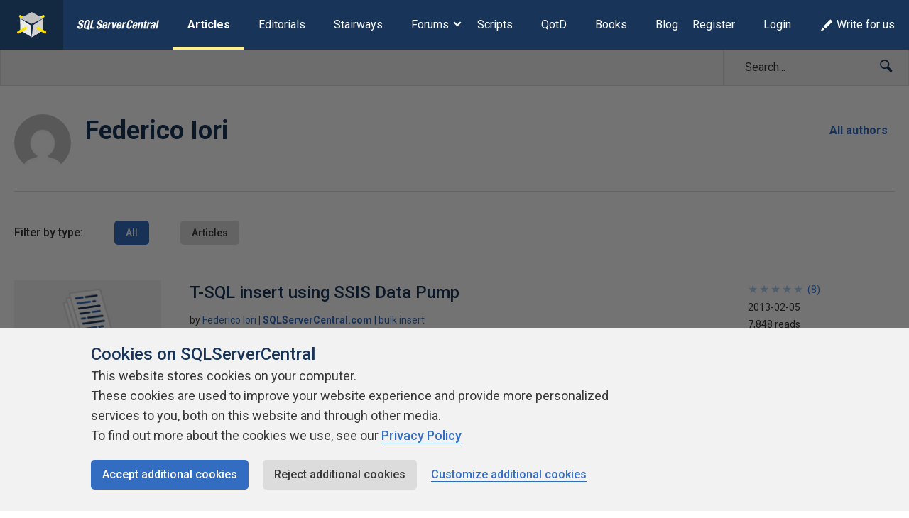

--- FILE ---
content_type: text/html; charset=UTF-8
request_url: https://www.sqlservercentral.com/author/federico-iori
body_size: 20341
content:
<!DOCTYPE html><html lang="en-GB"><head> <meta charset="UTF-8"/> <meta name="viewport" content="width=device-width, initial-scale=1"> <meta http-equiv="X-UA-Compatible" content="IE=edge,chrome=1"> <meta name="ahrefs-site-verification" content="b21134b1225ebf149e1266990fcc7b2bb3d9812fb4c9cdb1db0e5b103b2be6d2"> <link rel="profile" href="http://gmpg.org/xfn/11"/> <link rel="shortcut icon" href="https://www.sqlservercentral.com/wp-content/uploads/2019/04/favicon.ico"> <link rel="pingback" href="https://www.sqlservercentral.com/xmlrpc.php"/> <title>Federico Iori, Author at SQLServerCentral</title><meta name='robots' content='max-image-preview:large'><style>img:is([sizes="auto" i],[sizes^="auto," i]){contain-intrinsic-size:3000px 1500px}</style> <meta name="wp:id" content="8791"> <!-- This site is optimized with the Yoast SEO plugin v11.6 - https://yoast.com/wordpress/plugins/seo/ --><meta name="description" content="All articles by Federico Iori on SQLServerCentral"/><link rel="canonical" href="https://www.sqlservercentral.com/author/federico-iori"><meta property="og:locale" content="en_GB"><meta property="og:type" content="object"><meta property="og:title" content="Federico Iori, Author at SQLServerCentral"><meta property="og:description" content="All articles by Federico Iori on SQLServerCentral"><meta property="og:url" content="https://www.sqlservercentral.com/author/federico-iori"><meta property="og:site_name" content="SQLServerCentral"><meta name="twitter:card" content="summary_large_image"><meta name="twitter:description" content="All articles by Federico Iori on SQLServerCentral"><meta name="twitter:title" content="Federico Iori, Author at SQLServerCentral"><meta name="twitter:site" content="@sqlservercentrl"><script type='application/ld+json' class='yoast-schema-graph yoast-schema-graph--main'>{"@context":"https://schema.org","@graph":[{"@type":"Organization","@id":"https://www.sqlservercentral.com/#organization","name":"SQLServerCentral","url":"https://www.sqlservercentral.com/","sameAs":["https://twitter.com/sqlservercentrl"],"logo":{"@type":"ImageObject","@id":"https://www.sqlservercentral.com/#logo","url":"https://www.sqlservercentral.com/wp-content/uploads/2019/05/ssc-logo.png","width":60,"height":53,"caption":"SQLServerCentral"},"image":{"@id":"https://www.sqlservercentral.com/#logo"}},{"@type":"WebSite","@id":"https://www.sqlservercentral.com/#website","url":"https://www.sqlservercentral.com/","name":"SQLServerCentral","publisher":{"@id":"https://www.sqlservercentral.com/#organization"},"potentialAction":{"@type":"SearchAction","target":"https://www.sqlservercentral.com/?s={search_term_string}","query-input":"required name=search_term_string"}},{"@type":"ProfilePage","@id":"https://www.sqlservercentral.com/author/federico-iori#webpage","url":"https://www.sqlservercentral.com/author/federico-iori","inLanguage":"en-GB","name":"Federico Iori, Author at SQLServerCentral","isPartOf":{"@id":"https://www.sqlservercentral.com/#website"},"description":"All articles by Federico Iori on SQLServerCentral"},{"@type":["Person"],"@id":"https://www.sqlservercentral.com/#/schema/person/a772cbdd2d29a493622346f699f94fb8","name":"Federico Iori","sameAs":[],"mainEntityOfPage":{"@id":"https://www.sqlservercentral.com/author/federico-iori#webpage"}}]}</script><!-- / Yoast SEO plugin. --><link rel='dns-prefetch' href='//cdn.rawgit.com'><link rel='dns-prefetch' href='//cdnjs.cloudflare.com'><link rel='dns-prefetch' href='//www.sqlservercentral.com'><link rel='dns-prefetch' href='//fonts.googleapis.com'><link rel="alternate" type="application/rss+xml" title="SQLServerCentral &raquo; Feed" href="https://www.sqlservercentral.com/feed"><link rel="alternate" type="application/rss+xml" title="SQLServerCentral &raquo; Comments Feed" href="https://www.sqlservercentral.com/comments/feed"><link rel="alternate" type="application/rss+xml" title="SQLServerCentral &raquo; Posts by Federico Iori Feed" href="https://www.sqlservercentral.com/author/federico-iori/feed"><script type="text/javascript">/* <![CDATA[ */window._wpemojiSettings = {"baseUrl":"https:\/\/s.w.org\/images\/core\/emoji\/15.1.0\/72x72\/","ext":".png","svgUrl":"https:\/\/s.w.org\/images\/core\/emoji\/15.1.0\/svg\/","svgExt":".svg","source":{"concatemoji":"https:\/\/www.sqlservercentral.com\/wp-includes\/js\/wp-emoji-release.min.js?ver=6.8.1"}};/*! This file is auto-generated */!function(i,n){var o,s,e;function c(e){try{var t={supportTests:e,timestamp:(new Date).valueOf()};sessionStorage.setItem(o,JSON.stringify(t))}catch(e){}}function p(e,t,n){e.clearRect(0,0,e.canvas.width,e.canvas.height),e.fillText(t,0,0);var t=new Uint32Array(e.getImageData(0,0,e.canvas.width,e.canvas.height).data),r=(e.clearRect(0,0,e.canvas.width,e.canvas.height),e.fillText(n,0,0),new Uint32Array(e.getImageData(0,0,e.canvas.width,e.canvas.height).data));return t.every(function(e,t){return e===r[t]})}function u(e,t,n){switch(t){case"flag":return n(e,"\ud83c\udff3\ufe0f\u200d\u26a7\ufe0f","\ud83c\udff3\ufe0f\u200b\u26a7\ufe0f")?!1:!n(e,"\ud83c\uddfa\ud83c\uddf3","\ud83c\uddfa\u200b\ud83c\uddf3")&&!n(e,"\ud83c\udff4\udb40\udc67\udb40\udc62\udb40\udc65\udb40\udc6e\udb40\udc67\udb40\udc7f","\ud83c\udff4\u200b\udb40\udc67\u200b\udb40\udc62\u200b\udb40\udc65\u200b\udb40\udc6e\u200b\udb40\udc67\u200b\udb40\udc7f");case"emoji":return!n(e,"\ud83d\udc26\u200d\ud83d\udd25","\ud83d\udc26\u200b\ud83d\udd25")}return!1}function f(e,t,n){var r="undefined"!=typeof WorkerGlobalScope&&self instanceof WorkerGlobalScope?new OffscreenCanvas(300,150):i.createElement("canvas"),a=r.getContext("2d",{willReadFrequently:!0}),o=(a.textBaseline="top",a.font="600 32px Arial",{});return e.forEach(function(e){o[e]=t(a,e,n)}),o}function t(e){var t=i.createElement("script");t.src=e,t.defer=!0,i.head.appendChild(t)}"undefined"!=typeof Promise&&(o="wpEmojiSettingsSupports",s=["flag","emoji"],n.supports={everything:!0,everythingExceptFlag:!0},e=new Promise(function(e){i.addEventListener("DOMContentLoaded",e,{once:!0})}),new Promise(function(t){var n=function(){try{var e=JSON.parse(sessionStorage.getItem(o));if("object"==typeof e&&"number"==typeof e.timestamp&&(new Date).valueOf()<e.timestamp+604800&&"object"==typeof e.supportTests)return e.supportTests}catch(e){}return null}();if(!n){if("undefined"!=typeof Worker&&"undefined"!=typeof OffscreenCanvas&&"undefined"!=typeof URL&&URL.createObjectURL&&"undefined"!=typeof Blob)try{var e="postMessage("+f.toString()+"("+[JSON.stringify(s),u.toString(),p.toString()].join(",")+"));",r=new Blob([e],{type:"text/javascript"}),a=new Worker(URL.createObjectURL(r),{name:"wpTestEmojiSupports"});return void(a.onmessage=function(e){c(n=e.data),a.terminate(),t(n)})}catch(e){}c(n=f(s,u,p))}t(n)}).then(function(e){for(var t in e)n.supports[t]=e[t],n.supports.everything=n.supports.everything&&n.supports[t],"flag"!==t&&(n.supports.everythingExceptFlag=n.supports.everythingExceptFlag&&n.supports[t]);n.supports.everythingExceptFlag=n.supports.everythingExceptFlag&&!n.supports.flag,n.DOMReady=!1,n.readyCallback=function(){n.DOMReady=!0}}).then(function(){return e}).then(function(){var e;n.supports.everything||(n.readyCallback(),(e=n.source||{}).concatemoji?t(e.concatemoji):e.wpemoji&&e.twemoji&&(t(e.twemoji),t(e.wpemoji)))}))}((window,document),window._wpemojiSettings);/* ]]> */</script><!-- www.sqlservercentral.com is managing ads with Advanced Ads 2.0.13 – https://wpadvancedads.com/ --><script id="sqlse-ready">window.advanced_ads_ready=function(e,a){a=a||"complete";var d=function(e){return"interactive"===a?"loading"!==e:"complete"===e};d(document.readyState)?e():document.addEventListener("readystatechange",(function(a){d(a.target.readyState)&&e()}),{once:"interactive"===a})},window.advanced_ads_ready_queue=window.advanced_ads_ready_queue||[];</script><style id='wp-emoji-styles-inline-css' type='text/css'>img.wp-smiley,img.emoji{display:inline !important;border:none !important;box-shadow:none !important;height:1em !important;width:1em !important;margin:0 0.07em !important;vertical-align:-0.1em !important;background:none !important;padding:0 !important}</style><link rel="preload" as="style" onload="this.onload=null;this.rel='stylesheet'" id='wp-block-library-css' href='https://www.sqlservercentral.com/wp-includes/css/dist/block-library/style.min.css?ver=6.8.1' type='text/css' media='all'><noscript><link rel='stylesheet' id='wp-block-library-css' href='https://www.sqlservercentral.com/wp-includes/css/dist/block-library/style.min.css?ver=6.8.1' type='text/css' media='all'></noscript><style id='classic-theme-styles-inline-css' type='text/css'>/*! This file is auto-generated */.wp-block-button__link{color:#fff;background-color:#32373c;border-radius:9999px;box-shadow:none;text-decoration:none;padding:calc(.667em + 2px) calc(1.333em + 2px);font-size:1.125em}.wp-block-file__button{background:#32373c;color:#fff;text-decoration:none}</style><style id='global-styles-inline-css' type='text/css'>:root{--wp--preset--aspect-ratio--square:1;--wp--preset--aspect-ratio--4-3:4/3;--wp--preset--aspect-ratio--3-4:3/4;--wp--preset--aspect-ratio--3-2:3/2;--wp--preset--aspect-ratio--2-3:2/3;--wp--preset--aspect-ratio--16-9:16/9;--wp--preset--aspect-ratio--9-16:9/16;--wp--preset--color--black:#000000;--wp--preset--color--cyan-bluish-gray:#abb8c3;--wp--preset--color--white:#ffffff;--wp--preset--color--pale-pink:#f78da7;--wp--preset--color--vivid-red:#cf2e2e;--wp--preset--color--luminous-vivid-orange:#ff6900;--wp--preset--color--luminous-vivid-amber:#fcb900;--wp--preset--color--light-green-cyan:#7bdcb5;--wp--preset--color--vivid-green-cyan:#00d084;--wp--preset--color--pale-cyan-blue:#8ed1fc;--wp--preset--color--vivid-cyan-blue:#0693e3;--wp--preset--color--vivid-purple:#9b51e0;--wp--preset--gradient--vivid-cyan-blue-to-vivid-purple:linear-gradient(135deg,rgba(6,147,227,1) 0%,rgb(155,81,224) 100%);--wp--preset--gradient--light-green-cyan-to-vivid-green-cyan:linear-gradient(135deg,rgb(122,220,180) 0%,rgb(0,208,130) 100%);--wp--preset--gradient--luminous-vivid-amber-to-luminous-vivid-orange:linear-gradient(135deg,rgba(252,185,0,1) 0%,rgba(255,105,0,1) 100%);--wp--preset--gradient--luminous-vivid-orange-to-vivid-red:linear-gradient(135deg,rgba(255,105,0,1) 0%,rgb(207,46,46) 100%);--wp--preset--gradient--very-light-gray-to-cyan-bluish-gray:linear-gradient(135deg,rgb(238,238,238) 0%,rgb(169,184,195) 100%);--wp--preset--gradient--cool-to-warm-spectrum:linear-gradient(135deg,rgb(74,234,220) 0%,rgb(151,120,209) 20%,rgb(207,42,186) 40%,rgb(238,44,130) 60%,rgb(251,105,98) 80%,rgb(254,248,76) 100%);--wp--preset--gradient--blush-light-purple:linear-gradient(135deg,rgb(255,206,236) 0%,rgb(152,150,240) 100%);--wp--preset--gradient--blush-bordeaux:linear-gradient(135deg,rgb(254,205,165) 0%,rgb(254,45,45) 50%,rgb(107,0,62) 100%);--wp--preset--gradient--luminous-dusk:linear-gradient(135deg,rgb(255,203,112) 0%,rgb(199,81,192) 50%,rgb(65,88,208) 100%);--wp--preset--gradient--pale-ocean:linear-gradient(135deg,rgb(255,245,203) 0%,rgb(182,227,212) 50%,rgb(51,167,181) 100%);--wp--preset--gradient--electric-grass:linear-gradient(135deg,rgb(202,248,128) 0%,rgb(113,206,126) 100%);--wp--preset--gradient--midnight:linear-gradient(135deg,rgb(2,3,129) 0%,rgb(40,116,252) 100%);--wp--preset--font-size--small:13px;--wp--preset--font-size--medium:20px;--wp--preset--font-size--large:36px;--wp--preset--font-size--x-large:42px;--wp--preset--spacing--20:0.44rem;--wp--preset--spacing--30:0.67rem;--wp--preset--spacing--40:1rem;--wp--preset--spacing--50:1.5rem;--wp--preset--spacing--60:2.25rem;--wp--preset--spacing--70:3.38rem;--wp--preset--spacing--80:5.06rem;--wp--preset--shadow--natural:6px 6px 9px rgba(0,0,0,0.2);--wp--preset--shadow--deep:12px 12px 50px rgba(0,0,0,0.4);--wp--preset--shadow--sharp:6px 6px 0px rgba(0,0,0,0.2);--wp--preset--shadow--outlined:6px 6px 0px -3px rgba(255,255,255,1),6px 6px rgba(0,0,0,1);--wp--preset--shadow--crisp:6px 6px 0px rgba(0,0,0,1)}:where(.is-layout-flex){gap:0.5em}:where(.is-layout-grid){gap:0.5em}body .is-layout-flex{display:flex}.is-layout-flex{flex-wrap:wrap;align-items:center}.is-layout-flex >:is(*,div){margin:0}body .is-layout-grid{display:grid}.is-layout-grid >:is(*,div){margin:0}:where(.wp-block-columns.is-layout-flex){gap:2em}:where(.wp-block-columns.is-layout-grid){gap:2em}:where(.wp-block-post-template.is-layout-flex){gap:1.25em}:where(.wp-block-post-template.is-layout-grid){gap:1.25em}.has-black-color{color:var(--wp--preset--color--black) !important}.has-cyan-bluish-gray-color{color:var(--wp--preset--color--cyan-bluish-gray) !important}.has-white-color{color:var(--wp--preset--color--white) !important}.has-pale-pink-color{color:var(--wp--preset--color--pale-pink) !important}.has-vivid-red-color{color:var(--wp--preset--color--vivid-red) !important}.has-luminous-vivid-orange-color{color:var(--wp--preset--color--luminous-vivid-orange) !important}.has-luminous-vivid-amber-color{color:var(--wp--preset--color--luminous-vivid-amber) !important}.has-light-green-cyan-color{color:var(--wp--preset--color--light-green-cyan) !important}.has-vivid-green-cyan-color{color:var(--wp--preset--color--vivid-green-cyan) !important}.has-pale-cyan-blue-color{color:var(--wp--preset--color--pale-cyan-blue) !important}.has-vivid-cyan-blue-color{color:var(--wp--preset--color--vivid-cyan-blue) !important}.has-vivid-purple-color{color:var(--wp--preset--color--vivid-purple) !important}.has-black-background-color{background-color:var(--wp--preset--color--black) !important}.has-cyan-bluish-gray-background-color{background-color:var(--wp--preset--color--cyan-bluish-gray) !important}.has-white-background-color{background-color:var(--wp--preset--color--white) !important}.has-pale-pink-background-color{background-color:var(--wp--preset--color--pale-pink) !important}.has-vivid-red-background-color{background-color:var(--wp--preset--color--vivid-red) !important}.has-luminous-vivid-orange-background-color{background-color:var(--wp--preset--color--luminous-vivid-orange) !important}.has-luminous-vivid-amber-background-color{background-color:var(--wp--preset--color--luminous-vivid-amber) !important}.has-light-green-cyan-background-color{background-color:var(--wp--preset--color--light-green-cyan) !important}.has-vivid-green-cyan-background-color{background-color:var(--wp--preset--color--vivid-green-cyan) !important}.has-pale-cyan-blue-background-color{background-color:var(--wp--preset--color--pale-cyan-blue) !important}.has-vivid-cyan-blue-background-color{background-color:var(--wp--preset--color--vivid-cyan-blue) !important}.has-vivid-purple-background-color{background-color:var(--wp--preset--color--vivid-purple) !important}.has-black-border-color{border-color:var(--wp--preset--color--black) !important}.has-cyan-bluish-gray-border-color{border-color:var(--wp--preset--color--cyan-bluish-gray) !important}.has-white-border-color{border-color:var(--wp--preset--color--white) !important}.has-pale-pink-border-color{border-color:var(--wp--preset--color--pale-pink) !important}.has-vivid-red-border-color{border-color:var(--wp--preset--color--vivid-red) !important}.has-luminous-vivid-orange-border-color{border-color:var(--wp--preset--color--luminous-vivid-orange) !important}.has-luminous-vivid-amber-border-color{border-color:var(--wp--preset--color--luminous-vivid-amber) !important}.has-light-green-cyan-border-color{border-color:var(--wp--preset--color--light-green-cyan) !important}.has-vivid-green-cyan-border-color{border-color:var(--wp--preset--color--vivid-green-cyan) !important}.has-pale-cyan-blue-border-color{border-color:var(--wp--preset--color--pale-cyan-blue) !important}.has-vivid-cyan-blue-border-color{border-color:var(--wp--preset--color--vivid-cyan-blue) !important}.has-vivid-purple-border-color{border-color:var(--wp--preset--color--vivid-purple) !important}.has-vivid-cyan-blue-to-vivid-purple-gradient-background{background:var(--wp--preset--gradient--vivid-cyan-blue-to-vivid-purple) !important}.has-light-green-cyan-to-vivid-green-cyan-gradient-background{background:var(--wp--preset--gradient--light-green-cyan-to-vivid-green-cyan) !important}.has-luminous-vivid-amber-to-luminous-vivid-orange-gradient-background{background:var(--wp--preset--gradient--luminous-vivid-amber-to-luminous-vivid-orange) !important}.has-luminous-vivid-orange-to-vivid-red-gradient-background{background:var(--wp--preset--gradient--luminous-vivid-orange-to-vivid-red) !important}.has-very-light-gray-to-cyan-bluish-gray-gradient-background{background:var(--wp--preset--gradient--very-light-gray-to-cyan-bluish-gray) !important}.has-cool-to-warm-spectrum-gradient-background{background:var(--wp--preset--gradient--cool-to-warm-spectrum) !important}.has-blush-light-purple-gradient-background{background:var(--wp--preset--gradient--blush-light-purple) !important}.has-blush-bordeaux-gradient-background{background:var(--wp--preset--gradient--blush-bordeaux) !important}.has-luminous-dusk-gradient-background{background:var(--wp--preset--gradient--luminous-dusk) !important}.has-pale-ocean-gradient-background{background:var(--wp--preset--gradient--pale-ocean) !important}.has-electric-grass-gradient-background{background:var(--wp--preset--gradient--electric-grass) !important}.has-midnight-gradient-background{background:var(--wp--preset--gradient--midnight) !important}.has-small-font-size{font-size:var(--wp--preset--font-size--small) !important}.has-medium-font-size{font-size:var(--wp--preset--font-size--medium) !important}.has-large-font-size{font-size:var(--wp--preset--font-size--large) !important}.has-x-large-font-size{font-size:var(--wp--preset--font-size--x-large) !important}:where(.wp-block-post-template.is-layout-flex){gap:1.25em}:where(.wp-block-post-template.is-layout-grid){gap:1.25em}:where(.wp-block-columns.is-layout-flex){gap:2em}:where(.wp-block-columns.is-layout-grid){gap:2em}:root:where(.wp-block-pullquote){font-size:1.5em;line-height:1.6}</style><link rel="preload" as="style" onload="this.onload=null;this.rel='stylesheet'" id='ssc-widgets-mini-teaser-css' href='https://www.sqlservercentral.com/wp-content/mu-plugins/ssc/ssc-widgets/css/mini-teaser.min.css?ver=2024-01-03' type='text/css' media='all'><noscript><link rel='stylesheet' id='ssc-widgets-mini-teaser-css' href='https://www.sqlservercentral.com/wp-content/mu-plugins/ssc/ssc-widgets/css/mini-teaser.min.css?ver=2024-01-03' type='text/css' media='all'></noscript><link rel="preload" as="style" onload="this.onload=null;this.rel='stylesheet'" id='ssc-bbp-css' href='https://www.sqlservercentral.com/wp-content/mu-plugins/ssc/ssc-bbp/css/ssc-bbp.min.css?ver=2024-01-03' type='text/css' media='all'><noscript><link rel='stylesheet' id='ssc-bbp-css' href='https://www.sqlservercentral.com/wp-content/mu-plugins/ssc/ssc-bbp/css/ssc-bbp.min.css?ver=2024-01-03' type='text/css' media='all'></noscript><link rel="preload" as="style" onload="this.onload=null;this.rel='stylesheet'" id='ssc-briefcase-css' href='https://www.sqlservercentral.com/wp-content/mu-plugins/ssc/ssc-briefcase/css/ssc-briefcase.min.css?ver=2024-01-03' type='text/css' media='all'><noscript><link rel='stylesheet' id='ssc-briefcase-css' href='https://www.sqlservercentral.com/wp-content/mu-plugins/ssc/ssc-briefcase/css/ssc-briefcase.min.css?ver=2024-01-03' type='text/css' media='all'></noscript><link rel="preload" as="style" onload="this.onload=null;this.rel='stylesheet'" id='ssc-contributions-css' href='https://www.sqlservercentral.com/wp-content/mu-plugins/ssc/ssc-contributions/css/contributions.min.css?ver=2024-01-03' type='text/css' media='all'><noscript><link rel='stylesheet' id='ssc-contributions-css' href='https://www.sqlservercentral.com/wp-content/mu-plugins/ssc/ssc-contributions/css/contributions.min.css?ver=2024-01-03' type='text/css' media='all'></noscript><link rel="preload" as="style" onload="this.onload=null;this.rel='stylesheet'" id='ssc-leaderboard-css' href='https://www.sqlservercentral.com/wp-content/mu-plugins/ssc/ssc-leaderboard/css/leaderboard.min.css?ver=2024-01-03' type='text/css' media='all'><noscript><link rel='stylesheet' id='ssc-leaderboard-css' href='https://www.sqlservercentral.com/wp-content/mu-plugins/ssc/ssc-leaderboard/css/leaderboard.min.css?ver=2024-01-03' type='text/css' media='all'></noscript><link rel="preload" as="style" onload="this.onload=null;this.rel='stylesheet'" id='ssc-related-forum-topics-top-comments-css' href='https://www.sqlservercentral.com/wp-content/mu-plugins/ssc/ssc-related-forum-topics/css/top-comments.min.css?ver=2024-01-03' type='text/css' media='all'><noscript><link rel='stylesheet' id='ssc-related-forum-topics-top-comments-css' href='https://www.sqlservercentral.com/wp-content/mu-plugins/ssc/ssc-related-forum-topics/css/top-comments.min.css?ver=2024-01-03' type='text/css' media='all'></noscript><link rel="preload" as="style" onload="this.onload=null;this.rel='stylesheet'" id='ssc-social-css' href='https://www.sqlservercentral.com/wp-content/mu-plugins/ssc/ssc-social/css/icons.min.css?ver=2024-01-03' type='text/css' media='all'><noscript><link rel='stylesheet' id='ssc-social-css' href='https://www.sqlservercentral.com/wp-content/mu-plugins/ssc/ssc-social/css/icons.min.css?ver=2024-01-03' type='text/css' media='all'></noscript><link rel="preload" as="style" onload="this.onload=null;this.rel='stylesheet'" id='ssc-star-ratings-css' href='https://www.sqlservercentral.com/wp-content/mu-plugins/ssc/ssc-star-ratings/css/ssc-star-ratings.min.css?ver=2024-01-03' type='text/css' media='all'><noscript><link rel='stylesheet' id='ssc-star-ratings-css' href='https://www.sqlservercentral.com/wp-content/mu-plugins/ssc/ssc-star-ratings/css/ssc-star-ratings.min.css?ver=2024-01-03' type='text/css' media='all'></noscript><link rel="preload" as="style" onload="this.onload=null;this.rel='stylesheet'" id='ssc-syntax-highlighting-css' href='https://www.sqlservercentral.com/wp-content/mu-plugins/ssc/ssc-syntax-highlighting/css/syntax-highlighting.min.css?ver=2024-01-03' type='text/css' media='all'><noscript><link rel='stylesheet' id='ssc-syntax-highlighting-css' href='https://www.sqlservercentral.com/wp-content/mu-plugins/ssc/ssc-syntax-highlighting/css/syntax-highlighting.min.css?ver=2024-01-03' type='text/css' media='all'></noscript><link rel="preload" as="style" onload="this.onload=null;this.rel='stylesheet'" id='ssc-syntax-highlighting-legacy-css' href='https://www.sqlservercentral.com/wp-content/mu-plugins/ssc/ssc-syntax-highlighting/css/legacy.min.css?ver=2024-01-03' type='text/css' media='all'><noscript><link rel='stylesheet' id='ssc-syntax-highlighting-legacy-css' href='https://www.sqlservercentral.com/wp-content/mu-plugins/ssc/ssc-syntax-highlighting/css/legacy.min.css?ver=2024-01-03' type='text/css' media='all'></noscript><link rel="preload" as="style" onload="this.onload=null;this.rel='stylesheet'" id='featherlight-css-css' href='https://cdnjs.cloudflare.com/ajax/libs/magnific-popup.js/1.1.0/magnific-popup.min.css?ver=6.8.1' type='text/css' media='all'><noscript><link rel='stylesheet' id='featherlight-css-css' href='https://cdnjs.cloudflare.com/ajax/libs/magnific-popup.js/1.1.0/magnific-popup.min.css?ver=6.8.1' type='text/css' media='all'></noscript><link rel="preload" as="style" onload="this.onload=null;this.rel='stylesheet'" id='ssc-lightbox-css-css' href='https://www.sqlservercentral.com/wp-content/mu-plugins/ssc/ssc-lightbox/css/ssc-lightbox.min.css?ver=6.8.1' type='text/css' media='all'><noscript><link rel='stylesheet' id='ssc-lightbox-css-css' href='https://www.sqlservercentral.com/wp-content/mu-plugins/ssc/ssc-lightbox/css/ssc-lightbox.min.css?ver=6.8.1' type='text/css' media='all'></noscript><link rel="preload" as="style" onload="this.onload=null;this.rel='stylesheet'" id='bbp-default-css' href='https://www.sqlservercentral.com/wp-content/plugins/bbpress/templates/default/css/bbpress.min.css?ver=2.6.12' type='text/css' media='all'><noscript><link rel='stylesheet' id='bbp-default-css' href='https://www.sqlservercentral.com/wp-content/plugins/bbpress/templates/default/css/bbpress.min.css?ver=2.6.12' type='text/css' media='all'></noscript><link rel='stylesheet' id='bbp-ssc-css' href='https://www.sqlservercentral.com/wp-content/themes/ssc-twentyeighteen/bbpress/bbpress.min.css?ver=2.6.12' type='text/css' media='all'><link rel="preload" as="style" onload="this.onload=null;this.rel='stylesheet'" id='gglcptch-css' href='https://www.sqlservercentral.com/wp-content/plugins/google-captcha/css/gglcptch.css?ver=1.39' type='text/css' media='all'><noscript><link rel='stylesheet' id='gglcptch-css' href='https://www.sqlservercentral.com/wp-content/plugins/google-captcha/css/gglcptch.css?ver=1.39' type='text/css' media='all'></noscript><link rel="preload" as="style" onload="this.onload=null;this.rel='stylesheet'" id='searchandfilter-css' href='https://www.sqlservercentral.com/wp-content/plugins/search-filter/style.css?ver=1' type='text/css' media='all'><noscript><link rel='stylesheet' id='searchandfilter-css' href='https://www.sqlservercentral.com/wp-content/plugins/search-filter/style.css?ver=1' type='text/css' media='all'></noscript><link rel="preload" as="style" onload="this.onload=null;this.rel='stylesheet'" id='ssc2018-googlefonts-css' href='//fonts.googleapis.com/css?family=Open+Sans%3A400%2C600&#038;ver=6.8.1' type='text/css' media='all'><noscript><link rel='stylesheet' id='ssc2018-googlefonts-css' href='//fonts.googleapis.com/css?family=Open+Sans%3A400%2C600&#038;ver=6.8.1' type='text/css' media='all'></noscript><link rel='stylesheet' id='ssc2018-stylesheet-css' href='https://www.sqlservercentral.com/wp-content/themes/ssc-twentyeighteen/css/style.css?ver=2024-01-03' type='text/css' media='all'><link rel="preload" as="style" onload="this.onload=null;this.rel='stylesheet'" id='gdatt-attachments-css' href='https://www.sqlservercentral.com/wp-content/plugins/gd-bbpress-attachments/css/front.min.css?ver=4.8_b2700_free' type='text/css' media='all'><noscript><link rel='stylesheet' id='gdatt-attachments-css' href='https://www.sqlservercentral.com/wp-content/plugins/gd-bbpress-attachments/css/front.min.css?ver=4.8_b2700_free' type='text/css' media='all'></noscript><link rel="preload" as="style" onload="this.onload=null;this.rel='stylesheet'" id='simple-favorites-css' href='https://www.sqlservercentral.com/wp-content/plugins/favorites/assets/css/favorites.css?ver=2.3.6' type='text/css' media='all'><noscript><link rel='stylesheet' id='simple-favorites-css' href='https://www.sqlservercentral.com/wp-content/plugins/favorites/assets/css/favorites.css?ver=2.3.6' type='text/css' media='all'></noscript><link rel="preload" as="style" onload="this.onload=null;this.rel='stylesheet'" id='wp-user-avatar-css' href='https://www.sqlservercentral.com/wp-content/plugins/wp-user-avatar-pro/assets/css/wp-user-avatar.css?ver=4.1.8' type='text/css' media='all'><noscript><link rel='stylesheet' id='wp-user-avatar-css' href='https://www.sqlservercentral.com/wp-content/plugins/wp-user-avatar-pro/assets/css/wp-user-avatar.css?ver=4.1.8' type='text/css' media='all'></noscript><link rel="preload" as="style" onload="this.onload=null;this.rel='stylesheet'" id='jcrop-css' href='https://www.sqlservercentral.com/wp-includes/js/jcrop/jquery.Jcrop.min.css?ver=0.9.15' type='text/css' media='all'><noscript><link rel='stylesheet' id='jcrop-css' href='https://www.sqlservercentral.com/wp-includes/js/jcrop/jquery.Jcrop.min.css?ver=0.9.15' type='text/css' media='all'></noscript><script type="text/javascript" src="https://www.sqlservercentral.com/wp-includes/js/jquery/jquery.min.js?ver=3.7.1" id="jquery-core-js"></script><script type="text/javascript" src="https://www.sqlservercentral.com/wp-includes/js/jquery/jquery-migrate.min.js?ver=3.4.1" id="jquery-migrate-js"></script><script type="text/javascript" defer src="https://cdnjs.cloudflare.com/ajax/libs/magnific-popup.js/1.1.0/jquery.magnific-popup.min.js?ver=6.8.1" id="featherlight-js-js"></script><script type="text/javascript" defer src="https://www.sqlservercentral.com/wp-content/mu-plugins/ssc/ssc-lightbox/js/ssc-lightbox.min.js?ver=6.8.1" id="ssc-lightbox-js-js"></script><script type="text/javascript" id="favorites-js-extra">/* <![CDATA[ */var favorites_data = {"ajaxurl":"https:\/\/www.sqlservercentral.com\/wp-admin\/admin-ajax.php","nonce":"75459ab2d6","favorite":"Add to briefcase <i class=\"sf-icon-star-empty\"><\/i>","favorited":"Remove from briefcase <i class=\"sf-icon-star-full\"><\/i>","includecount":"","indicate_loading":"","loading_text":"Loading","loading_image":"","loading_image_active":"","loading_image_preload":"","cache_enabled":"1","button_options":{"button_type":"custom","custom_colors":false,"box_shadow":false,"include_count":false,"default":{"background_default":false,"border_default":false,"text_default":false,"icon_default":false,"count_default":false},"active":{"background_active":false,"border_active":false,"text_active":false,"icon_active":false,"count_active":false}},"authentication_modal_content":"<p>Please login to add favorites.<\/p><p><a href=\"#\" data-favorites-modal-close>Dismiss this notice<\/a><\/p>","authentication_redirect":"","dev_mode":"","logged_in":"","user_id":"0","authentication_redirect_url":"https:\/\/www.sqlservercentral.com\/wp-login.php"};/* ]]> */</script><script type="text/javascript" defer src="https://www.sqlservercentral.com/wp-content/plugins/favorites/assets/js/favorites.min.js?ver=2.3.6" id="favorites-js"></script><script type="text/javascript" src="https://www.sqlservercentral.com/wp-includes/js/jcrop/jquery.Jcrop.min.js?ver=0.9.15" id="jcrop-js"></script><script type="text/javascript" defer src="https://www.sqlservercentral.com/wp-content/plugins/wp-user-avatar-pro/assets/js/webcam.js?ver=4.1.8" id="wp-user-avatar-webcam-js"></script><script type="text/javascript" id="wp-user-avatar-imgloader-js-extra">/* <![CDATA[ */var wpua_imgloader_vars = {"url":"https:\/\/www.sqlservercentral.com\/wp-admin\/admin-ajax.php","WPUA_URL":"https:\/\/www.sqlservercentral.com\/wp-content\/plugins\/wp-user-avatar-pro\/","WPUA_MEDIA":"false","wpua_webcam":"true","wpua_string":{"file_type_error":"File Type is not valid.","file_type_error_description":"Valid File Type is jpeg, png and gif.","file_size_error":"File Size is too big","file_size_error_description":"File uploading limits:  Size 8.00 MB","no_image":"Oops! Seems you didn't select any image.","no_image_instruction":"It's easy. Click within dotted area.","upload_image":"Upload Image","media_uploader":"Media Uploader","drop_instruction":"Drop image here or click to upload.","control_instruction":"Select your image, crop and save it.","close":"Close","save":"Save Image","capture_image":"Capture Image","webcam_on":"Use Camera","mediamanager_on_title":"Media Manager is turned ON.","mediamanager_on_instruction":"Click within dotted area to choose image from media manager"},"restriction":{"strickly_resize":true,"max_file_size":"8388608","max_file_width":0,"max_file_height":0,"wp_user_avatar_thumbnail_w":false,"wp_user_avatar_thumbnail_h":false}};/* ]]> */</script><script type="text/javascript" defer src="https://www.sqlservercentral.com/wp-content/plugins/wp-user-avatar-pro/assets/js/wpua-imgloader.js?ver=4.1.8" id="wp-user-avatar-imgloader-js"></script><link rel="https://api.w.org/" href="https://www.sqlservercentral.com/wp-json/"><link rel="alternate" title="JSON" type="application/json" href="https://www.sqlservercentral.com/wp-json/wp/v2/users/1205427"><link rel="EditURI" type="application/rsd+xml" title="RSD" href="https://www.sqlservercentral.com/xmlrpc.php?rsd"><meta name="generator" content="WordPress 6.8.1"><meta name="projectnami:version" content="3.8.1"><style type="text/css">#wpadminbar .quicklinks #wp-admin-bar-tikemp_impresonate_user ul li .ab-item{height:auto}#wpadminbar .quicklinks #wp-admin-bar-tikemp_impresonate_user #tikemp_username{height:22px;font-size:13px !important;padding:2px;width:145px;border-radius:2px !important;float:left;box-sizing:border-box !important;line-height:10px}#tikemp_search{width:auto;box-sizing:border-box}#tikemp_search_submit{height:22px;padding:2px;line-height:1.1;font-size:13px !important;border:0 !important;float:right;background-color:#fff !important;border-radius:2px !important;width:74px;box-sizing:border-box;color:#000 !important}#tikemp_usearch_result{width:100%;max-height:320px;overflow-y:auto;margin-top:10px;float:left}#tikemp_usearch_form{width:226px}#tikemp_recent_users{width:100%;float:left}form#tikemp_usearch_form input[type="text"]{background-color:#fff !important}#tikemp_settings_wrap{width:100%;float:left;border-top:1px solid #ccc}#wpadminbar .quicklinks .menupop ul li a,#wpadminbar .quicklinks .menupop.hover ul li a{color:#b4b9be}</style><script>var tikemp_ajax_url = "https://www.sqlservercentral.com/wp-admin/admin-ajax.php";
</script><style>.avatar_overlays p{background:rgba(0,0,0,);color:}.wpuap_tooltip:hover .wpuap_tooltip_content{display:inline;position:absolute;color:;border:1px solid;background:}.avatar_container [class^=icon-],.avatar_container [class*=" icon-"]{color:!important}#ci-modal,.ci_controls{background-color:!important}</style></head><body class="archive author author-Federico-Iori author-1205427 wp-theme-ssc-twentyeighteen aa-prefix-sqlse-" itemscope itemtype="https://schema.org/ProfilePage" ><div id="page" class="hfeed site"> <!-- HEADER --> <header class="site-header band header--primary"> <nav> <div class="header--primary__nav__inner"> <a href="https://www.sqlservercentral.com/" title="SQLServerCentral" rel="home" class="header--primary__app-logo-container"><img src="https://www.sqlservercentral.com/wp-content/themes/ssc-twentyeighteen/images/header/ssc-logo.svg?v=1669030349" alt="SQLServerCentral Logo"></a> <a href="https://www.sqlservercentral.com/" title="SQLServerCentral" rel="home" class="header--primary__app-name-container "><img src="https://www.sqlservercentral.com/wp-content/themes/ssc-twentyeighteen/images/header/ssc.svg" alt="SQLServerCentral Logo"></a> <ul class="js-dropdown hide-on-medium"> <li id="menu-item-7" class="menu-item menu-item-type-custom menu-item-object-custom current-menu-item menu-item-7"><a href="/articles">Articles</a></li><li id="menu-item-8" class="menu-item menu-item-type-custom menu-item-object-custom menu-item-8"><a href="/editorials">Editorials</a></li><li id="menu-item-9" class="menu-item menu-item-type-custom menu-item-object-custom menu-item-9"><a href="/stairways">Stairways</a></li><li id="menu-item-10" class="menu-item menu-item-type-custom menu-item-object-custom menu-item-has-children menu-item-10"><a href="/forums">Forums</a><ul class="sub-menu"><li id="menu-item-16" class="menu-item menu-item-type-custom menu-item-object-custom menu-item-16"><a href="/forums" title="Top level for all forums">Forums home</a></li><li id="menu-item-3052410" class="menu-item menu-item-type-custom menu-item-object-custom menu-item-3052410"><a href="/forums/view/topics-freshness" title="Threads listed in reverse order by the most recent reply">Active threads</a></li><li id="menu-item-18" class="menu-item menu-item-type-custom menu-item-object-custom menu-item-18"><a href="/forums/view/latest-topics" title="Threads listed in reverse order by the creation date">Latest topics</a></li><li id="menu-item-17" class="menu-item menu-item-type-custom menu-item-object-custom menu-item-17"><a href="/forums/view/popular" title="Most replies in the last 24 hours">Most popular</a></li><li id="menu-item-3644583" class="menu-item menu-item-type-custom menu-item-object-custom menu-item-3644583"><a href="/totalscores#leaderboard-forum">Leaderboard</a></li></ul></li><li id="menu-item-11" class="menu-item menu-item-type-custom menu-item-object-custom menu-item-11"><a href="/scripts">Scripts</a></li><li id="menu-item-12" class="menu-item menu-item-type-custom menu-item-object-custom menu-item-12"><a href="/questions">QotD</a></li><li id="menu-item-13" class="menu-item menu-item-type-custom menu-item-object-custom menu-item-13"><a href="/books">Books</a></li><li id="menu-item-15" class="menu-item menu-item-type-custom menu-item-object-custom menu-item-15"><a href="/blogs">Blogs</a></li> </ul> <span class="header--primary__site-tools"> <ul class="js-dropdown dropdown hide-on-small"> <li><a href="https://www.sqlservercentral.com/wp-login.php?action=register">Register</a></li> <li><a href="https://www.sqlservercentral.com/wp-login.php?redirect_to=https%3A%2F%2Fwww.sqlservercentral.com%2Fauthor%2Ffederico-iori">Login</a></li> </ul> <ul> <li class="hide-on-medium"><a href="/contributions"><span class="icon--edit"></span>Write for us</a></li> <li class="hide-on-max show-on-medium"><a href="/search" class="header--primary__icon icon--search" title="Search"></a></li> <li class="hide-on-max show-on-large"><a href="" class="header--primary__icon header--primary__menu-button">Menu</a></li> </ul> </span> </div> <ul class="header--primary__menu--mobile js-dropdown"> <li class="menu-item menu-item-type-custom menu-item-object-custom current-menu-item menu-item-7"><a href="/articles">Articles</a></li><li class="menu-item menu-item-type-custom menu-item-object-custom menu-item-8"><a href="/editorials">Editorials</a></li><li class="menu-item menu-item-type-custom menu-item-object-custom menu-item-9"><a href="/stairways">Stairways</a></li><li class="menu-item menu-item-type-custom menu-item-object-custom menu-item-has-children menu-item-10"><a href="/forums">Forums</a><ul class="sub-menu"><li class="menu-item menu-item-type-custom menu-item-object-custom menu-item-16"><a href="/forums" title="Top level for all forums">Forums home</a></li><li class="menu-item menu-item-type-custom menu-item-object-custom menu-item-3052410"><a href="/forums/view/topics-freshness" title="Threads listed in reverse order by the most recent reply">Active threads</a></li><li class="menu-item menu-item-type-custom menu-item-object-custom menu-item-18"><a href="/forums/view/latest-topics" title="Threads listed in reverse order by the creation date">Latest topics</a></li><li class="menu-item menu-item-type-custom menu-item-object-custom menu-item-17"><a href="/forums/view/popular" title="Most replies in the last 24 hours">Most popular</a></li><li class="menu-item menu-item-type-custom menu-item-object-custom menu-item-3644583"><a href="/totalscores#leaderboard-forum">Leaderboard</a></li></ul></li><li class="menu-item menu-item-type-custom menu-item-object-custom menu-item-11"><a href="/scripts">Scripts</a></li><li class="menu-item menu-item-type-custom menu-item-object-custom menu-item-12"><a href="/questions">QotD</a></li><li class="menu-item menu-item-type-custom menu-item-object-custom menu-item-13"><a href="/books">Books</a></li><li class="menu-item menu-item-type-custom menu-item-object-custom menu-item-15"><a href="/blogs">Blogs</a></li> <li class="menu-item"><a href="/contributions">Write for us</a></li> <li><a href="https://www.sqlservercentral.com/wp-login.php?action=register">Register</a></li> <li><a href="https://www.sqlservercentral.com/wp-login.php?redirect_to=https%3A%2F%2Fwww.sqlservercentral.com%2Fauthor%2Ffederico-iori">Login</a></li> </ul> </nav> </header> <!-- /HEADER --> <!-- SECONDARY NAV --> <nav class="background-color--grey--1 border-bottom border-color--grey--3 nav-secondary"> <div class="band__inner-container border-left border-right border-color--grey--3 padded--none"> <form class="search display--inline border-left border-right border-color--grey--3 padded-right--tight float-right" action="https://www.sqlservercentral.com/" method="get"> <input type="text" name="s" placeholder="Search..." value=""/> <input type="image" src="https://www.sqlservercentral.com/wp-content/themes/ssc-twentyeighteen/images/nav-secondary/search-icon.svg"/> </form> </div> </nav> <!-- /SECONDARY NAV --> <div class="band"> <div class="band__inner-container grid"> <div class="grid__col grid__col--span-12-of-12 archive-listing"> <div class="grid__row"> <div class="grid__col grid__col--span-10-of-12"> <div class="media"> <span class="media__image"> <div class="ssc-avatar" data-size="80" data-avatar-url="https://secure.gravatar.com/avatar/786acf7490b071d246e7d123e91d64cd80025dcb22e6df6090411af647890520?s=96&#038;d=mm&#038;r=g" style="width: 80px; height: 80px; background-image: url(https://secure.gravatar.com/avatar/786acf7490b071d246e7d123e91d64cd80025dcb22e6df6090411af647890520?s=96&#038;d=mm&#038;r=g);"></div> </span> <div class="media__body"> <h1 class="text--bold">Federico Iori</h1> <div class="grid__row"> <div class="grid__col grid__col--span-8-of-12 padded-right"> <ul> </ul> </div> <div class="grid__col grid__col--span-4-of-12"> <ul> </ul> </div> </div> </div> </div> </div> <div class="grid__col grid__col--span-2-of-12 hide-on-small"> <p class="archive-listing__all-authors"><a href="/author">All authors</a></p> </div></div><hr class="spaced-bottom"/> <form class="archive-listing__author-filter spaced-v" action="https://www.sqlservercentral.com/author/federico-iori"> <div class="archive-listing__author-filter__field display--inline"> <label class="display--inline display--block--small spaced-right--tight">Filter by type:</label> <ul class="list--horizontal list--bare display--inline"> <li class="spaced-h--tight spaced-left--none--small"> <a href="https://www.sqlservercentral.com/author/federico-iori" class="button button--x-small button--primary" > All </a> </li> <li class="spaced-h--tight spaced-left--none--small"> <a href="https://www.sqlservercentral.com/author/federico-iori?type=ssc_article" class="button button--x-small" > Articles </a> </li> </ul> </div> <!-- <input type="submit" value="Filter" class="display--inline button button--small"> --></form> <!-- template-parts/content-loop.php --><article class="grid__row spaced-bottom post-listing__post"> <div class="grid__col grid__col--span-2-of-12"> <div class="thumbnail-container"> <a href="https://www.sqlservercentral.com/articles/t-sql-insert-using-ssis-data-pump" class="link-image flex flex-align--center flex-justify--center"><img src="https://www.sqlservercentral.com/wp-content/mu-plugins/ssc/ssc-post-thumbnails/images/technical-article.svg" alt="SQLServerCentral Article"></a> </div> </div> <div class="grid__col grid__col--span-8-of-12"> <div class="padded-h padded-h--none--small"> <h1 class="beta"> <a href="https://www.sqlservercentral.com/articles/t-sql-insert-using-ssis-data-pump">T-SQL insert using SSIS Data Pump</a> </h1> <div class="post-listing__taxonomies"> <ul class="post-listing__author list--horizontal list--bare display--inline"> <li>by <a href="https://www.sqlservercentral.com/author/federico-iori" itemprop="url"><span itemprop="author" itemtype="https://schema.org/Person"><span itemprop="name">Federico Iori</span></span></a></li> </ul> <ul class="post-listing__sources list--horizontal list--bare display--inline"> <li><a href="https://www.sqlservercentral.com">SQLServerCentral.com</a></li> </ul> <ul class="post-listing__categories list--horizontal list--bare display--inline"> <li><a href="https://www.sqlservercentral.com/categories/bulk-insert">bulk insert</a></li> </ul> </div> <p>This article describes a T-SQL procedure to insert data using the SSIS Data Pump</p> <ul class="ssc-books-links"> </ul> </div> </div> <div class="grid__col grid__col--span-2-of-12"> <div class="ssc-star-rating" itemprop="aggregateRating" itemscope itemtype="https://schema.org/AggregateRating"> <meta itemprop="ratingValue" content=""> <meta itemprop="ratingCount" content="8"> <div class="ssc-star-rating__inner"> <div class="ssc-star-rating__average"> <span class="ssc-star-rating__star ssc-star-rating__star--full ">★</span> <span class="ssc-star-rating__star ssc-star-rating__star--half ">★</span> <span class="ssc-star-rating__star ssc-star-rating__star--full ">★</span> <span class="ssc-star-rating__star ssc-star-rating__star--half ">★</span> <span class="ssc-star-rating__star ssc-star-rating__star--full ">★</span> <span class="ssc-star-rating__star ssc-star-rating__star--half ">★</span> <span class="ssc-star-rating__star ssc-star-rating__star--full ">★</span> <span class="ssc-star-rating__star ssc-star-rating__star--half ">★</span> <span class="ssc-star-rating__star ssc-star-rating__star--full ">★</span> <span class="ssc-star-rating__star ssc-star-rating__star--half ">★</span> </div> </div> <p class="ssc-star-rating__stats"> <span data-target="ssc-star-rating-score"></span> (<span data-target="ssc-star-rating-count">8</span>) </p> <p class="ssc-star-rating__login-notice"> <a href="/wp-login.php?redirect_to=https://www.sqlservercentral.com/articles/t-sql-insert-using-ssis-data-pump">Log in</a> or <a href="/wp-login.php?action=register">register</a> to rate </p> <p class="ssc-star-rating__voted-notice"> You rated this post out of 5. <a href="https://www.sqlservercentral.com/articles/t-sql-insert-using-ssis-data-pump">Change rating</a> </p></div> <p class="spaced-bottom--none"><span itemprop="dateCreated">2013-02-05</span></p> <p class="spaced-bottom--none">7,848 reads</p> <ul class="list--bare list--horizontal spaced-bottom--none"> <li class="spaced-right--tight"><a href="https://www.sqlservercentral.com/forums/topic/t-sql-insert-using-ssis-data-pump">Discuss</a></li> </ul> </div> </article> <!-- template-parts/content-loop.php --><article class="grid__row spaced-bottom post-listing__post"> <div class="grid__col grid__col--span-2-of-12"> <div class="thumbnail-container"> <a href="https://www.sqlservercentral.com/articles/update-statistics-in-parallel" class="link-image flex flex-align--center flex-justify--center"><img src="https://www.sqlservercentral.com/wp-content/mu-plugins/ssc/ssc-post-thumbnails/images/technical-article.svg" alt="SQLServerCentral Article"></a> </div> </div> <div class="grid__col grid__col--span-8-of-12"> <div class="padded-h padded-h--none--small"> <h1 class="beta"> <a href="https://www.sqlservercentral.com/articles/update-statistics-in-parallel">Update statistics in parallel</a> </h1> <div class="post-listing__taxonomies"> <ul class="post-listing__author list--horizontal list--bare display--inline"> <li>by <a href="https://www.sqlservercentral.com/author/federico-iori" itemprop="url"><span itemprop="author" itemtype="https://schema.org/Person"><span itemprop="name">Federico Iori</span></span></a></li> </ul> <ul class="post-listing__sources list--horizontal list--bare display--inline"> <li><a href="https://www.sqlservercentral.com">SQLServerCentral.com</a></li> </ul> <ul class="post-listing__categories list--horizontal list--bare display--inline"> <li><a href="https://www.sqlservercentral.com/categories/integration-services-ssis">Integration Services (SSIS)</a></li> </ul> </div> <p>This articles shows a technique that generates and launches an SSIS package to update statistics in parallel.</p> <ul class="ssc-books-links"> </ul> </div> </div> <div class="grid__col grid__col--span-2-of-12"> <div class="ssc-star-rating" itemprop="aggregateRating" itemscope itemtype="https://schema.org/AggregateRating"> <meta itemprop="ratingValue" content=""> <meta itemprop="ratingCount" content="9"> <div class="ssc-star-rating__inner"> <div class="ssc-star-rating__average"> <span class="ssc-star-rating__star ssc-star-rating__star--full ">★</span> <span class="ssc-star-rating__star ssc-star-rating__star--half ">★</span> <span class="ssc-star-rating__star ssc-star-rating__star--full ">★</span> <span class="ssc-star-rating__star ssc-star-rating__star--half ">★</span> <span class="ssc-star-rating__star ssc-star-rating__star--full ">★</span> <span class="ssc-star-rating__star ssc-star-rating__star--half ">★</span> <span class="ssc-star-rating__star ssc-star-rating__star--full ">★</span> <span class="ssc-star-rating__star ssc-star-rating__star--half ">★</span> <span class="ssc-star-rating__star ssc-star-rating__star--full ">★</span> <span class="ssc-star-rating__star ssc-star-rating__star--half ">★</span> </div> </div> <p class="ssc-star-rating__stats"> <span data-target="ssc-star-rating-score"></span> (<span data-target="ssc-star-rating-count">9</span>) </p> <p class="ssc-star-rating__login-notice"> <a href="/wp-login.php?redirect_to=https://www.sqlservercentral.com/articles/update-statistics-in-parallel">Log in</a> or <a href="/wp-login.php?action=register">register</a> to rate </p> <p class="ssc-star-rating__voted-notice"> You rated this post out of 5. <a href="https://www.sqlservercentral.com/articles/update-statistics-in-parallel">Change rating</a> </p></div> <p class="spaced-bottom--none"><span itemprop="dateCreated">2013-01-28</span></p> <p class="spaced-bottom--none">5,688 reads</p> <ul class="list--bare list--horizontal spaced-bottom--none"> <li class="spaced-right--tight"><a href="https://www.sqlservercentral.com/forums/topic/update-statistics-in-parallel">Discuss</a></li> </ul> </div> </article> <!-- template-parts/content-loop.php --><article class="grid__row spaced-bottom post-listing__post"> <div class="grid__col grid__col--span-2-of-12"> <div class="thumbnail-container"> <a href="https://www.sqlservercentral.com/articles/using-a-tsql-semaphore-in-ssis" class="link-image flex flex-align--center flex-justify--center"><img src="https://www.sqlservercentral.com/wp-content/mu-plugins/ssc/ssc-post-thumbnails/images/technical-article.svg" alt="SQLServerCentral Article"></a> </div> </div> <div class="grid__col grid__col--span-8-of-12"> <div class="padded-h padded-h--none--small"> <h1 class="beta"> <a href="https://www.sqlservercentral.com/articles/using-a-tsql-semaphore-in-ssis">Using a TSQL semaphore in SSIS</a> </h1> <div class="post-listing__taxonomies"> <ul class="post-listing__author list--horizontal list--bare display--inline"> <li>by <a href="https://www.sqlservercentral.com/author/federico-iori" itemprop="url"><span itemprop="author" itemtype="https://schema.org/Person"><span itemprop="name">Federico Iori</span></span></a></li> </ul> <ul class="post-listing__sources list--horizontal list--bare display--inline"> <li><a href="https://www.sqlservercentral.com">SQLServerCentral.com</a></li> </ul> <ul class="post-listing__categories list--horizontal list--bare display--inline"> <li><a href="https://www.sqlservercentral.com/categories/t-sql">T-SQL</a></li> </ul> </div> <p>This article shows how you can use a TSQL semaphore in SSIS.</p> <ul class="ssc-books-links"> </ul> </div> </div> <div class="grid__col grid__col--span-2-of-12"> <div class="ssc-star-rating" itemprop="aggregateRating" itemscope itemtype="https://schema.org/AggregateRating"> <meta itemprop="ratingValue" content=""> <meta itemprop="ratingCount" content="18"> <div class="ssc-star-rating__inner"> <div class="ssc-star-rating__average"> <span class="ssc-star-rating__star ssc-star-rating__star--full ">★</span> <span class="ssc-star-rating__star ssc-star-rating__star--half ">★</span> <span class="ssc-star-rating__star ssc-star-rating__star--full ">★</span> <span class="ssc-star-rating__star ssc-star-rating__star--half ">★</span> <span class="ssc-star-rating__star ssc-star-rating__star--full ">★</span> <span class="ssc-star-rating__star ssc-star-rating__star--half ">★</span> <span class="ssc-star-rating__star ssc-star-rating__star--full ">★</span> <span class="ssc-star-rating__star ssc-star-rating__star--half ">★</span> <span class="ssc-star-rating__star ssc-star-rating__star--full ">★</span> <span class="ssc-star-rating__star ssc-star-rating__star--half ">★</span> </div> </div> <p class="ssc-star-rating__stats"> <span data-target="ssc-star-rating-score"></span> (<span data-target="ssc-star-rating-count">18</span>) </p> <p class="ssc-star-rating__login-notice"> <a href="/wp-login.php?redirect_to=https://www.sqlservercentral.com/articles/using-a-tsql-semaphore-in-ssis">Log in</a> or <a href="/wp-login.php?action=register">register</a> to rate </p> <p class="ssc-star-rating__voted-notice"> You rated this post out of 5. <a href="https://www.sqlservercentral.com/articles/using-a-tsql-semaphore-in-ssis">Change rating</a> </p></div> <p class="spaced-bottom--none"><span itemprop="dateCreated">2013-01-14</span></p> <p class="spaced-bottom--none">8,205 reads</p> <ul class="list--bare list--horizontal spaced-bottom--none"> <li class="spaced-right--tight"><a href="https://www.sqlservercentral.com/forums/topic/using-a-tsql-semaphore-in-ssis">Discuss</a></li> </ul> </div> </article> <form class="archive-listing__author-filter spaced-v" action="https://www.sqlservercentral.com/author/federico-iori"> <div class="archive-listing__author-filter__field display--inline"> <label class="display--inline display--block--small spaced-right--tight">Filter by type:</label> <ul class="list--horizontal list--bare display--inline"> <li class="spaced-h--tight spaced-left--none--small"> <a href="https://www.sqlservercentral.com/author/federico-iori" class="button button--x-small button--primary" > All </a> </li> <li class="spaced-h--tight spaced-left--none--small"> <a href="https://www.sqlservercentral.com/author/federico-iori?type=ssc_article" class="button button--x-small" > Articles </a> </li> </ul> </div> <!-- <input type="submit" value="Filter" class="display--inline button button--small"> --></form> <div class="grid__row"> <div class="grid__col grid__col--span-8-of-12"> <!-- template-parts/pagination.php --><nav class="pagination"> <ul class="pagination__index"> </ul></nav> </div> <div class="grid__col grid__col--span-4-of-12"> <p class="archive-listing__all-authors"><a href="/author">All authors</a></p> </div> </div> </div> </div></div><!-- template-parts/archive-footer.php --><div class="band border-top border-color--grey--3"> <div class="band__inner-container padded-v--none grid flex archive-secondary-content-container"> <div class="grid__col grid__col--span-4-of-12 archive-secondary-content"> <div class="padded-right padded-right--none--small padded-top spaced-bottom"> <h2>Blogs</h2> <div class="spaced-bottom"> <h3 class="delta spaced-bottom--none"><a href="https://www.sqlservercentral.com/blogs/deploying-an-updated-model-with-sql-compare-16">Deploying an Updated Model with SQL Compare 16</a></h3> <p class="spaced-bottom--none text--bold">By <a href="https://www.sqlservercentral.com/author/steve-jones-ssc-editor" itemprop="url"><span itemprop="author" itemtype="https://schema.org/Person"><span itemprop="name">Steve Jones</span></span></a></p> <p>In a previous post, I deployed a model to a database using SQL Compare...</p> </div> <div class="spaced-bottom"> <h3 class="delta spaced-bottom--none"><a href="https://www.sqlservercentral.com/blogs/reality-and-limits-of-instant-file-initialization-for-transaction-logs-in-sql-server-2022">Reality (And Limits) of Instant File Initialization for Transaction Logs in SQL Server 2022</a></h3> <p class="spaced-bottom--none text--bold">By <a href="https://www.sqlservercentral.com/author/sqlpals" itemprop="url"><span itemprop="author" itemtype="https://schema.org/Person"><span itemprop="name">SQLPals</span></span></a></p> <p>Reality (And Limits) of Instant File Initialization for Transaction Logs in SQL Server 2022
...</p> </div> <div class="spaced-bottom"> <h3 class="delta spaced-bottom--none"><a href="https://www.sqlservercentral.com/blogs/looking-back-at-the-redgate-2026-company-kickoff">Looking Back at the Redgate 2026 Company Kickoff</a></h3> <p class="spaced-bottom--none text--bold">By <a href="https://www.sqlservercentral.com/author/steve-jones-ssc-editor" itemprop="url"><span itemprop="author" itemtype="https://schema.org/Person"><span itemprop="name">Steve Jones</span></span></a></p> <p>Last week I spent a few days in Cambridge, UK for the Redgate Company...</p> </div> <a href="/blogs" class="text--bold">Read the latest Blogs</a> </div> </div> <div class="grid__col grid__col--span-4-of-12 archive-secondary-content"> <div class="padded-right padded-right--none--small padded-top spaced-bottom"> <h2>Forums</h2> <div class="spaced-bottom"> <h3 class="delta spaced-bottom--none"><a href="https://www.sqlservercentral.com/forums/topic/create-filegroups-in-partition">Create filegroups in partition</a></h3> <p class="spaced-bottom--none text--bold"><a href="https://www.sqlservercentral.com/author/vpolasa">By vpolasa</a></p> <p>I have a table with partition on create_timestamp field. Though we're storing all data...</p> </div> <div class="spaced-bottom"> <h3 class="delta spaced-bottom--none"><a href="https://www.sqlservercentral.com/forums/topic/adding-and-dropping-columns-ii">Adding and Dropping Columns II</a></h3> <p class="spaced-bottom--none text--bold"><a href="https://www.sqlservercentral.com/author/steve-jones-ssc-editor">By Steve Jones - SSC Editor</a></p> <p>Comments posted to this topic are about the item Adding and Dropping Columns II</p> </div> <div class="spaced-bottom"> <h3 class="delta spaced-bottom--none"><a href="https://www.sqlservercentral.com/forums/topic/leveraging-duckdb-for-olap-workloads-the-fabric-modern-data-platform">Leveraging DuckDB for OLAP Workloads: The Fabric Modern Data Platform</a></h3> <p class="spaced-bottom--none text--bold"><a href="https://www.sqlservercentral.com/author/john-miner">By John Miner</a></p> <p>Comments posted to this topic are about the item Leveraging DuckDB for OLAP Workloads:...</p> </div> <a href="/forums" class="text--bold">Visit the forum</a> </div> </div> <div class="grid__col grid__col--span-4-of-12 flex flex-direction--column"> <div class="padded background-color--grey--1 border-left border-color--grey--3 flex-grow"> <h2>Question of the Day</h2> <h3><a href="https://www.sqlservercentral.com/questions/adding-and-dropping-columns-ii">Adding and Dropping Columns II</a></h3> <p> I have this table in my SQL Server 2022 database:
<pre class="prettyprint  lang-mssql">CREATE TABLE [dbo].[CityList]
(
[CityNameID] [int] NOT NULL IDENTITY(1, 1),
[CityName] [varchar] (30) ,
[Country2] [char] (3),
[stateprovince2] [char] (2),
[Country] [char] (3),
[stateprovince] [char]
) ON [PRIMARY]
GO</pre>
I decide to drop the stateprovince2 and country2 columns. What code should I use? </p> <a href="https://www.sqlservercentral.com/questions/adding-and-dropping-columns-ii">See possible answers</a> </div> </div> </div></div><!-- FOOTER --><footer> <div class="band background-color--blue--8 color--white footer__menu"> <div class="band__inner-container padded-v--loose padded-h--tight grid flex"> <div class="grid__col grid__col--span-9-of-12 grid__col--span-12-of-12--medium flex flex-align--center"> <ul id="menu-footer-menu" class="list--horizontal spaced-bottom--none"><li id="menu-item-22" class="menu-item menu-item-type-post_type menu-item-object-page spaced-bottom--none spaced-right menu-item-22 spaced-bottom--none spaced-right--tight"><a href="https://www.sqlservercentral.com/about">About SQLServerCentral</a></li><li id="menu-item-3673197" class="menu-item menu-item-type-post_type menu-item-object-page spaced-bottom--none spaced-right menu-item-3673197 spaced-bottom--none spaced-right--tight"><a href="https://www.sqlservercentral.com/contact-us">Contact Us</a></li><li id="menu-item-24" class="menu-item menu-item-type-post_type menu-item-object-page spaced-bottom--none spaced-right menu-item-24 spaced-bottom--none spaced-right--tight"><a href="https://www.sqlservercentral.com/terms">Terms of Use</a></li><li id="menu-item-26" class="menu-item menu-item-type-post_type menu-item-object-page spaced-bottom--none spaced-right menu-item-26 spaced-bottom--none spaced-right--tight"><a href="https://www.sqlservercentral.com/privacy">Privacy Policy</a></li><li id="menu-item-28" class="menu-item menu-item-type-post_type menu-item-object-page spaced-bottom--none spaced-right menu-item-28 spaced-bottom--none spaced-right--tight"><a href="https://www.sqlservercentral.com/contribute">Contribute</a></li><li id="menu-item-30" class="menu-item menu-item-type-post_type menu-item-object-page spaced-bottom--none spaced-right menu-item-30 spaced-bottom--none spaced-right--tight"><a href="https://www.sqlservercentral.com/contributors">Contributors</a></li><li id="menu-item-3425913" class="menu-item menu-item-type-post_type menu-item-object-page spaced-bottom--none spaced-right menu-item-3425913 spaced-bottom--none spaced-right--tight"><a href="https://www.sqlservercentral.com/author">Authors</a></li><li id="menu-item-3426090" class="menu-item menu-item-type-post_type menu-item-object-page spaced-bottom--none spaced-right menu-item-3426090 spaced-bottom--none spaced-right--tight"><a href="https://www.sqlservercentral.com/newsletter-archive">Newsletters</a></li></ul> </div> <div class="grid__col grid__col--span-2-of-12 grid__col--push-1-of-12 grid__col--span-12-of-12--medium grid__col--push-0-of-12--medium flex flex-align--center flex-justify--end"> <a href="https://www.red-gate.com/" target="_blank" class="link-image"><img src="https://www.sqlservercentral.com/wp-content/themes/ssc-twentyeighteen/images/footer/redgate.svg" alt="Redgate logo"/></a> </div> </div> </div></footer><!-- / FOOTER --><script type="speculationrules">{"prefetch":[{"source":"document","where":{"and":[{"href_matches":"\/*"},{"not":{"href_matches":["\/wp-*.php","\/wp-admin\/*","\/wp-content\/uploads\/*","\/wp-content\/*","\/wp-content\/plugins\/*","\/wp-content\/themes\/ssc-twentyeighteen\/*","\/*\\?(.+)"]}},{"not":{"selector_matches":"a[rel~=\"nofollow\"]"}},{"not":{"selector_matches":".no-prefetch, .no-prefetch a"}}]},"eagerness":"conservative"}]}</script><script type="text/javascript" id="bbp-swap-no-js-body-class">document.body.className = document.body.className.replace( 'bbp-no-js', 'bbp-js' );</script><script type="text/javascript" id="ssc-utilities-ajax-combined-js-extra">/* <![CDATA[ */var ssc_utilities_ajax_combined_data = {"ajax_url":"https:\/\/www.sqlservercentral.com\/wp-admin\/admin-ajax.php"};/* ]]> */</script><script type="text/javascript" defer src="https://www.sqlservercentral.com/wp-content/mu-plugins/ssc/ssc-utilities/js/ajax-combined.min.js?ver=2024-01-03" id="ssc-utilities-ajax-combined-js"></script><script type="text/javascript" defer src="https://www.sqlservercentral.com/wp-content/mu-plugins/ssc/ssc-performance/js/ssc-lazy-load.min.js" id="ssc-lazy-load-js"></script><script type="text/javascript" id="ssc-related-forum-topics-top-comments-js-extra">/* <![CDATA[ */var ssc_related_forum_topics_top_comments_data = {"ajax_url":"https:\/\/www.sqlservercentral.com\/wp-admin\/admin-ajax.php","post_id":"8791"};/* ]]> */</script><script type="text/javascript" defer src="https://www.sqlservercentral.com/wp-content/mu-plugins/ssc/ssc-related-forum-topics/js/top-comments.min.js?ver=2024-01-03" id="ssc-related-forum-topics-top-comments-js"></script><script type="text/javascript" id="ssc-star-ratings-interactive-js-extra">/* <![CDATA[ */var ssc_star_ratings_data = {"ajax_url":"https:\/\/www.sqlservercentral.com\/wp-admin\/admin-ajax.php"};/* ]]> */</script><script type="text/javascript" defer src="https://www.sqlservercentral.com/wp-content/mu-plugins/ssc/ssc-star-ratings/js/interactive.min.js?ver=2024-01-03" id="ssc-star-ratings-interactive-js"></script><script type="text/javascript" defer src="https://cdn.rawgit.com/google/code-prettify/master/loader/run_prettify.js?lang=sql&amp;lang=vb" id="ssc-syntax-highlighting-js"></script><script type="text/javascript" defer src="https://www.sqlservercentral.com/wp-content/mu-plugins/ssc/ssc-syntax-highlighting/inc/lexers/lang-mssql.js" id="ssc-syntax-highlighting-mssql-js"></script><script type="text/javascript" defer src="https://www.sqlservercentral.com/wp-content/mu-plugins/ssc/ssc-syntax-highlighting/inc/lexers/lang-vs.js" id="ssc-syntax-highlighting-vs-js"></script><script type="text/javascript" defer src="https://www.sqlservercentral.com/wp-content/mu-plugins/ssc/ssc-syntax-highlighting/inc/lexers/lang-powershell.js" id="ssc-syntax-highlighting-powershell-js"></script><script type="text/javascript" defer src="https://www.sqlservercentral.com/wp-content/mu-plugins/ssc/ssc-syntax-highlighting/inc/lexers/lang-r.js" id="ssc-syntax-highlighting-r-js"></script><script type="text/javascript" id="ssc-visitor-counter-js-extra">/* <![CDATA[ */var ssc_visitor_counter_data = {"ajax_url":"https:\/\/www.sqlservercentral.com\/wp-admin\/admin-ajax.php","post_id":"8791","is_singular":""};/* ]]> */</script><script type="text/javascript" defer src="https://www.sqlservercentral.com/wp-content/mu-plugins/ssc/ssc-visitor-counter/js/ssc-visitor-counter.min.js?ver=2024-01-03" id="ssc-visitor-counter-js"></script><script type="text/javascript" defer src="https://www.sqlservercentral.com/wp-content/plugins/fast-user-switching/js/jquery.nicescroll.min.js?ver=1.1" id="tikemp_search_scroll-js"></script><script type="text/javascript" defer src="https://www.sqlservercentral.com/wp-content/plugins/fast-user-switching/js/script.js?ver=1.2" id="tikemp_script-js"></script><script type="text/javascript" id="ssc2018-script-js-extra">/* <![CDATA[ */var SSC2018 = {"templateUrl":"https:\/\/www.sqlservercentral.com\/wp-content\/themes\/ssc-twentyeighteen","googleAnalytics":{"trackingId":"G-QQKLT0M52F","crossDomainTrackingId":"G-X7VDRWRT4P"}};/* ]]> */</script><script type="text/javascript" defer src="https://www.sqlservercentral.com/wp-content/themes/ssc-twentyeighteen/js/sqlservercentral.min.js?ver=2024-01-03" id="ssc2018-script-js"></script><script type="text/javascript" id="gdatt-attachments-js-extra">/* <![CDATA[ */var gdbbPressAttachmentsInit = {"max_files":"10","are_you_sure":"This operation is not reversible. Are you sure?"};/* ]]> */</script><script type="text/javascript" defer src="https://www.sqlservercentral.com/wp-content/plugins/gd-bbpress-attachments/js/front.min.js?ver=4.8_b2700_free" id="gdatt-attachments-js"></script><script type="text/javascript" id="newsletter-js-extra">/* <![CDATA[ */var newsletter_data = {"action_url":"https:\/\/www.sqlservercentral.com\/wp-admin\/admin-ajax.php"};/* ]]> */</script><script type="text/javascript" defer src="https://www.sqlservercentral.com/wp-content/plugins/newsletter/main.js?ver=8.8.7" id="newsletter-js"></script><script type="text/javascript" defer src="https://www.sqlservercentral.com/wp-content/plugins/advanced-ads/admin/assets/js/advertisement.js?ver=2.0.13" id="advanced-ads-find-adblocker-js"></script><script>!function(){window.advanced_ads_ready_queue=window.advanced_ads_ready_queue||[],advanced_ads_ready_queue.push=window.advanced_ads_ready;for(var d=0,a=advanced_ads_ready_queue.length;d<a;d++)advanced_ads_ready(advanced_ads_ready_queue[d])}();</script></body></html>
<!--
Performance optimized by W3 Total Cache. Learn more: https://www.boldgrid.com/w3-total-cache/

Page Caching using Redis 

Served from: sqlservercentral.com @ 2026-01-29 15:38:41 by W3 Total Cache
-->

--- FILE ---
content_type: text/css
request_url: https://www.sqlservercentral.com/wp-content/mu-plugins/ssc/ssc-lightbox/css/ssc-lightbox.min.css?ver=6.8.1
body_size: 14
content:
.mfp-arrow,.mfp-arrow:hover,.mfp-close,.mfp-close:hover{background-color:transparent!important}.mfp-close{color:#fff!important;cursor:pointer!important;left:.8rem;top:-.7rem}